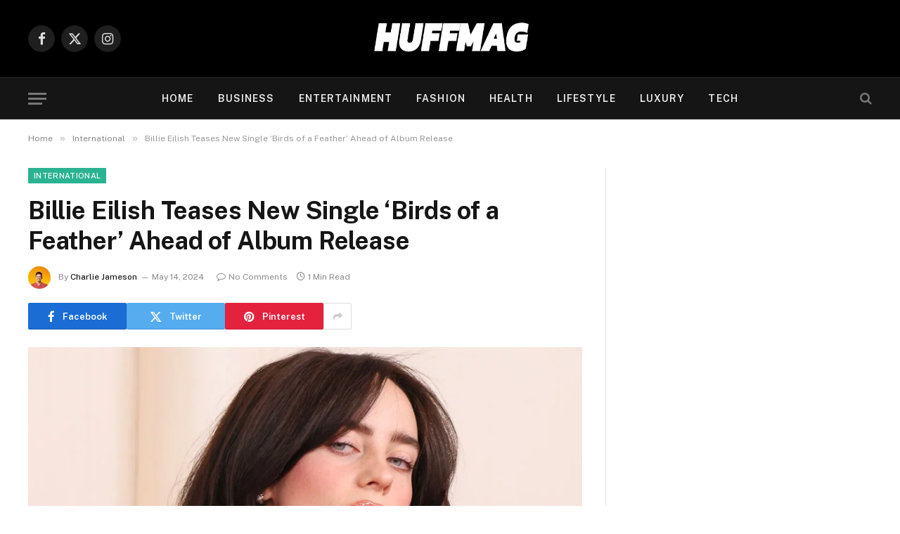

--- FILE ---
content_type: text/html; charset=UTF-8
request_url: https://huffmag.com/billie-eilish-teases-new-single-birds-of-a-feather-ahead-of-album-release/
body_size: 22757
content:

<!DOCTYPE html>
<html lang="en-US" class="s-light site-s-light">

<head>

	<meta charset="UTF-8" />
	<meta name="viewport" content="width=device-width, initial-scale=1" />
	<meta name='robots' content='index, follow, max-image-preview:large, max-snippet:-1, max-video-preview:-1' />
	<style>img:is([sizes="auto" i], [sizes^="auto," i]) { contain-intrinsic-size: 3000px 1500px }</style>
	
	<!-- This site is optimized with the Yoast SEO plugin v26.6 - https://yoast.com/wordpress/plugins/seo/ -->
	<title>Billie Eilish Teases New Single &#039;Birds of a Feather&#039; Ahead of Album Release - Huffmag Latest &amp; Trending News From USA</title><link rel="preload" as="image" imagesrcset="https://huffmag.com/wp-content/uploads/2024/05/image-82.png" imagesizes="(max-width: 788px) 100vw, 788px" /><link rel="preload" as="font" href="https://huffmag.com/wp-content/themes/smart-mag/css/icons/fonts/ts-icons.woff2?v3.2" type="font/woff2" crossorigin="anonymous" />
	<link rel="canonical" href="https://huffmag.com/billie-eilish-teases-new-single-birds-of-a-feather-ahead-of-album-release/" />
	<meta property="og:locale" content="en_US" />
	<meta property="og:type" content="article" />
	<meta property="og:title" content="Billie Eilish Teases New Single &#039;Birds of a Feather&#039; Ahead of Album Release - Huffmag Latest &amp; Trending News From USA" />
	<meta property="og:description" content="Billie Eilish teases fans with a glimpse of her upcoming single, &#8220;Birds of a Feather,&#8221; as anticipation builds for her third studio album, &#8220;Hit Me Hard And Soft.&#8221; This album, set for release less than a week from now, marks her first full-length project since the acclaimed &#8220;Happier Than Ever&#8221; in 2021. To further stoke" />
	<meta property="og:url" content="https://huffmag.com/billie-eilish-teases-new-single-birds-of-a-feather-ahead-of-album-release/" />
	<meta property="og:site_name" content="Huffmag Latest &amp; Trending News From USA" />
	<meta property="article:published_time" content="2024-05-14T14:39:45+00:00" />
	<meta property="article:modified_time" content="2024-05-14T14:39:47+00:00" />
	<meta property="og:image" content="https://huffmag.com/wp-content/uploads/2024/05/image-82.png" />
	<meta property="og:image:width" content="1000" />
	<meta property="og:image:height" content="562" />
	<meta property="og:image:type" content="image/png" />
	<meta name="author" content="Charlie Jameson" />
	<meta name="twitter:card" content="summary_large_image" />
	<meta name="twitter:label1" content="Written by" />
	<meta name="twitter:data1" content="Charlie Jameson" />
	<meta name="twitter:label2" content="Est. reading time" />
	<meta name="twitter:data2" content="1 minute" />
	<script type="application/ld+json" class="yoast-schema-graph">{"@context":"https://schema.org","@graph":[{"@type":"Article","@id":"https://huffmag.com/billie-eilish-teases-new-single-birds-of-a-feather-ahead-of-album-release/#article","isPartOf":{"@id":"https://huffmag.com/billie-eilish-teases-new-single-birds-of-a-feather-ahead-of-album-release/"},"author":{"name":"Charlie Jameson","@id":"https://huffmag.com/#/schema/person/ef70c42e7c8236f235b368c46cdc91e1"},"headline":"Billie Eilish Teases New Single &#8216;Birds of a Feather&#8217; Ahead of Album Release","datePublished":"2024-05-14T14:39:45+00:00","dateModified":"2024-05-14T14:39:47+00:00","mainEntityOfPage":{"@id":"https://huffmag.com/billie-eilish-teases-new-single-birds-of-a-feather-ahead-of-album-release/"},"wordCount":143,"commentCount":0,"publisher":{"@id":"https://huffmag.com/#/schema/person/ef70c42e7c8236f235b368c46cdc91e1"},"image":{"@id":"https://huffmag.com/billie-eilish-teases-new-single-birds-of-a-feather-ahead-of-album-release/#primaryimage"},"thumbnailUrl":"https://huffmag.com/wp-content/uploads/2024/05/image-82.png","keywords":["Billie Eilish","Birds of a Feather","huffmag","newsupdate"],"articleSection":["International"],"inLanguage":"en-US","potentialAction":[{"@type":"CommentAction","name":"Comment","target":["https://huffmag.com/billie-eilish-teases-new-single-birds-of-a-feather-ahead-of-album-release/#respond"]}]},{"@type":"WebPage","@id":"https://huffmag.com/billie-eilish-teases-new-single-birds-of-a-feather-ahead-of-album-release/","url":"https://huffmag.com/billie-eilish-teases-new-single-birds-of-a-feather-ahead-of-album-release/","name":"Billie Eilish Teases New Single 'Birds of a Feather' Ahead of Album Release - Huffmag Latest &amp; Trending News From USA","isPartOf":{"@id":"https://huffmag.com/#website"},"primaryImageOfPage":{"@id":"https://huffmag.com/billie-eilish-teases-new-single-birds-of-a-feather-ahead-of-album-release/#primaryimage"},"image":{"@id":"https://huffmag.com/billie-eilish-teases-new-single-birds-of-a-feather-ahead-of-album-release/#primaryimage"},"thumbnailUrl":"https://huffmag.com/wp-content/uploads/2024/05/image-82.png","datePublished":"2024-05-14T14:39:45+00:00","dateModified":"2024-05-14T14:39:47+00:00","breadcrumb":{"@id":"https://huffmag.com/billie-eilish-teases-new-single-birds-of-a-feather-ahead-of-album-release/#breadcrumb"},"inLanguage":"en-US","potentialAction":[{"@type":"ReadAction","target":["https://huffmag.com/billie-eilish-teases-new-single-birds-of-a-feather-ahead-of-album-release/"]}]},{"@type":"ImageObject","inLanguage":"en-US","@id":"https://huffmag.com/billie-eilish-teases-new-single-birds-of-a-feather-ahead-of-album-release/#primaryimage","url":"https://huffmag.com/wp-content/uploads/2024/05/image-82.png","contentUrl":"https://huffmag.com/wp-content/uploads/2024/05/image-82.png","width":1000,"height":562},{"@type":"BreadcrumbList","@id":"https://huffmag.com/billie-eilish-teases-new-single-birds-of-a-feather-ahead-of-album-release/#breadcrumb","itemListElement":[{"@type":"ListItem","position":1,"name":"Home","item":"https://huffmag.com/"},{"@type":"ListItem","position":2,"name":"Entrepreneur","item":"https://huffmag.com/entrepreneur/"},{"@type":"ListItem","position":3,"name":"Billie Eilish Teases New Single &#8216;Birds of a Feather&#8217; Ahead of Album Release"}]},{"@type":"WebSite","@id":"https://huffmag.com/#website","url":"https://huffmag.com/","name":"Huffmag","description":"Latest &amp; Trending News From USA","publisher":{"@id":"https://huffmag.com/#/schema/person/ef70c42e7c8236f235b368c46cdc91e1"},"potentialAction":[{"@type":"SearchAction","target":{"@type":"EntryPoint","urlTemplate":"https://huffmag.com/?s={search_term_string}"},"query-input":{"@type":"PropertyValueSpecification","valueRequired":true,"valueName":"search_term_string"}}],"inLanguage":"en-US"},{"@type":["Person","Organization"],"@id":"https://huffmag.com/#/schema/person/ef70c42e7c8236f235b368c46cdc91e1","name":"Charlie Jameson","image":{"@type":"ImageObject","inLanguage":"en-US","@id":"https://huffmag.com/#/schema/person/image/","url":"https://huffmag.com/wp-content/uploads/2023/03/HUFFMAG-WHITE-LOGO-2.png","contentUrl":"https://huffmag.com/wp-content/uploads/2023/03/HUFFMAG-WHITE-LOGO-2.png","width":3240,"height":3240,"caption":"Charlie Jameson"},"logo":{"@id":"https://huffmag.com/#/schema/person/image/"},"sameAs":["https://huffmag.com"]},{"@type":"Person","@id":"https://huffmag.com/#/schema/person/ef70c42e7c8236f235b368c46cdc91e1","name":"Charlie Jameson","image":{"@type":"ImageObject","inLanguage":"en-US","@id":"https://huffmag.com/#/schema/person/image/","url":"https://huffmag.com/wp-content/uploads/2023/03/HUFFMAG-WHITE-LOGO-2.png","contentUrl":"https://huffmag.com/wp-content/uploads/2023/03/HUFFMAG-WHITE-LOGO-2.png","width":3240,"height":3240,"caption":"Charlie Jameson"},"sameAs":["https://huffmag.com"],"url":"https://huffmag.com/author/demo123/"}]}</script>
	<!-- / Yoast SEO plugin. -->


<link rel='dns-prefetch' href='//www.googletagmanager.com' />
<link rel='dns-prefetch' href='//fonts.googleapis.com' />
<link rel='dns-prefetch' href='//pagead2.googlesyndication.com' />
<link rel="alternate" type="application/rss+xml" title="Huffmag Latest &amp; Trending News From USA &raquo; Feed" href="https://huffmag.com/feed/" />
<link rel="alternate" type="application/rss+xml" title="Huffmag Latest &amp; Trending News From USA &raquo; Comments Feed" href="https://huffmag.com/comments/feed/" />
<link rel="alternate" type="application/rss+xml" title="Huffmag Latest &amp; Trending News From USA &raquo; Billie Eilish Teases New Single &#8216;Birds of a Feather&#8217; Ahead of Album Release Comments Feed" href="https://huffmag.com/billie-eilish-teases-new-single-birds-of-a-feather-ahead-of-album-release/feed/" />
<link rel="alternate" type="application/rss+xml" title="Huffmag Latest &amp; Trending News From USA &raquo; Stories Feed" href="https://huffmag.com/web-stories/feed/"><script type="text/javascript">
/* <![CDATA[ */
window._wpemojiSettings = {"baseUrl":"https:\/\/s.w.org\/images\/core\/emoji\/15.0.3\/72x72\/","ext":".png","svgUrl":"https:\/\/s.w.org\/images\/core\/emoji\/15.0.3\/svg\/","svgExt":".svg","source":{"concatemoji":"https:\/\/huffmag.com\/wp-includes\/js\/wp-emoji-release.min.js?ver=6.7.4"}};
/*! This file is auto-generated */
!function(i,n){var o,s,e;function c(e){try{var t={supportTests:e,timestamp:(new Date).valueOf()};sessionStorage.setItem(o,JSON.stringify(t))}catch(e){}}function p(e,t,n){e.clearRect(0,0,e.canvas.width,e.canvas.height),e.fillText(t,0,0);var t=new Uint32Array(e.getImageData(0,0,e.canvas.width,e.canvas.height).data),r=(e.clearRect(0,0,e.canvas.width,e.canvas.height),e.fillText(n,0,0),new Uint32Array(e.getImageData(0,0,e.canvas.width,e.canvas.height).data));return t.every(function(e,t){return e===r[t]})}function u(e,t,n){switch(t){case"flag":return n(e,"\ud83c\udff3\ufe0f\u200d\u26a7\ufe0f","\ud83c\udff3\ufe0f\u200b\u26a7\ufe0f")?!1:!n(e,"\ud83c\uddfa\ud83c\uddf3","\ud83c\uddfa\u200b\ud83c\uddf3")&&!n(e,"\ud83c\udff4\udb40\udc67\udb40\udc62\udb40\udc65\udb40\udc6e\udb40\udc67\udb40\udc7f","\ud83c\udff4\u200b\udb40\udc67\u200b\udb40\udc62\u200b\udb40\udc65\u200b\udb40\udc6e\u200b\udb40\udc67\u200b\udb40\udc7f");case"emoji":return!n(e,"\ud83d\udc26\u200d\u2b1b","\ud83d\udc26\u200b\u2b1b")}return!1}function f(e,t,n){var r="undefined"!=typeof WorkerGlobalScope&&self instanceof WorkerGlobalScope?new OffscreenCanvas(300,150):i.createElement("canvas"),a=r.getContext("2d",{willReadFrequently:!0}),o=(a.textBaseline="top",a.font="600 32px Arial",{});return e.forEach(function(e){o[e]=t(a,e,n)}),o}function t(e){var t=i.createElement("script");t.src=e,t.defer=!0,i.head.appendChild(t)}"undefined"!=typeof Promise&&(o="wpEmojiSettingsSupports",s=["flag","emoji"],n.supports={everything:!0,everythingExceptFlag:!0},e=new Promise(function(e){i.addEventListener("DOMContentLoaded",e,{once:!0})}),new Promise(function(t){var n=function(){try{var e=JSON.parse(sessionStorage.getItem(o));if("object"==typeof e&&"number"==typeof e.timestamp&&(new Date).valueOf()<e.timestamp+604800&&"object"==typeof e.supportTests)return e.supportTests}catch(e){}return null}();if(!n){if("undefined"!=typeof Worker&&"undefined"!=typeof OffscreenCanvas&&"undefined"!=typeof URL&&URL.createObjectURL&&"undefined"!=typeof Blob)try{var e="postMessage("+f.toString()+"("+[JSON.stringify(s),u.toString(),p.toString()].join(",")+"));",r=new Blob([e],{type:"text/javascript"}),a=new Worker(URL.createObjectURL(r),{name:"wpTestEmojiSupports"});return void(a.onmessage=function(e){c(n=e.data),a.terminate(),t(n)})}catch(e){}c(n=f(s,u,p))}t(n)}).then(function(e){for(var t in e)n.supports[t]=e[t],n.supports.everything=n.supports.everything&&n.supports[t],"flag"!==t&&(n.supports.everythingExceptFlag=n.supports.everythingExceptFlag&&n.supports[t]);n.supports.everythingExceptFlag=n.supports.everythingExceptFlag&&!n.supports.flag,n.DOMReady=!1,n.readyCallback=function(){n.DOMReady=!0}}).then(function(){return e}).then(function(){var e;n.supports.everything||(n.readyCallback(),(e=n.source||{}).concatemoji?t(e.concatemoji):e.wpemoji&&e.twemoji&&(t(e.twemoji),t(e.wpemoji)))}))}((window,document),window._wpemojiSettings);
/* ]]> */
</script>
<link rel='stylesheet' id='algori_image_video_slider-cgb-slick-css-css' href='https://huffmag.com/wp-content/plugins/algori-image-video-slider/dist/slick/slick.css?ver=6.7.4' type='text/css' media='all' />
<link rel='stylesheet' id='algori_image_video_slider-cgb-slick-theme-css-css' href='https://huffmag.com/wp-content/plugins/algori-image-video-slider/dist/slick/slick-theme.css?ver=6.7.4' type='text/css' media='all' />
<link rel='stylesheet' id='hfe-widgets-style-css' href='https://huffmag.com/wp-content/plugins/header-footer-elementor/inc/widgets-css/frontend.css?ver=2.8.1' type='text/css' media='all' />
<style id='wp-emoji-styles-inline-css' type='text/css'>

	img.wp-smiley, img.emoji {
		display: inline !important;
		border: none !important;
		box-shadow: none !important;
		height: 1em !important;
		width: 1em !important;
		margin: 0 0.07em !important;
		vertical-align: -0.1em !important;
		background: none !important;
		padding: 0 !important;
	}
</style>
<link rel='stylesheet' id='wp-block-library-css' href='https://huffmag.com/wp-includes/css/dist/block-library/style.min.css?ver=6.7.4' type='text/css' media='all' />
<link rel='stylesheet' id='wp-components-css' href='https://huffmag.com/wp-includes/css/dist/components/style.min.css?ver=6.7.4' type='text/css' media='all' />
<link rel='stylesheet' id='wp-preferences-css' href='https://huffmag.com/wp-includes/css/dist/preferences/style.min.css?ver=6.7.4' type='text/css' media='all' />
<link rel='stylesheet' id='wp-block-editor-css' href='https://huffmag.com/wp-includes/css/dist/block-editor/style.min.css?ver=6.7.4' type='text/css' media='all' />
<link rel='stylesheet' id='wp-reusable-blocks-css' href='https://huffmag.com/wp-includes/css/dist/reusable-blocks/style.min.css?ver=6.7.4' type='text/css' media='all' />
<link rel='stylesheet' id='wp-patterns-css' href='https://huffmag.com/wp-includes/css/dist/patterns/style.min.css?ver=6.7.4' type='text/css' media='all' />
<link rel='stylesheet' id='wp-editor-css' href='https://huffmag.com/wp-includes/css/dist/editor/style.min.css?ver=6.7.4' type='text/css' media='all' />
<link rel='stylesheet' id='algori_image_video_slider-cgb-style-css-css' href='https://huffmag.com/wp-content/plugins/algori-image-video-slider/dist/blocks.style.build.css' type='text/css' media='all' />
<link rel='stylesheet' id='mpp_gutenberg-css' href='https://huffmag.com/wp-content/plugins/metronet-profile-picture/dist/blocks.style.build.css?ver=2.6.3' type='text/css' media='all' />
<style id='classic-theme-styles-inline-css' type='text/css'>
/*! This file is auto-generated */
.wp-block-button__link{color:#fff;background-color:#32373c;border-radius:9999px;box-shadow:none;text-decoration:none;padding:calc(.667em + 2px) calc(1.333em + 2px);font-size:1.125em}.wp-block-file__button{background:#32373c;color:#fff;text-decoration:none}
</style>
<style id='global-styles-inline-css' type='text/css'>
:root{--wp--preset--aspect-ratio--square: 1;--wp--preset--aspect-ratio--4-3: 4/3;--wp--preset--aspect-ratio--3-4: 3/4;--wp--preset--aspect-ratio--3-2: 3/2;--wp--preset--aspect-ratio--2-3: 2/3;--wp--preset--aspect-ratio--16-9: 16/9;--wp--preset--aspect-ratio--9-16: 9/16;--wp--preset--color--black: #000000;--wp--preset--color--cyan-bluish-gray: #abb8c3;--wp--preset--color--white: #ffffff;--wp--preset--color--pale-pink: #f78da7;--wp--preset--color--vivid-red: #cf2e2e;--wp--preset--color--luminous-vivid-orange: #ff6900;--wp--preset--color--luminous-vivid-amber: #fcb900;--wp--preset--color--light-green-cyan: #7bdcb5;--wp--preset--color--vivid-green-cyan: #00d084;--wp--preset--color--pale-cyan-blue: #8ed1fc;--wp--preset--color--vivid-cyan-blue: #0693e3;--wp--preset--color--vivid-purple: #9b51e0;--wp--preset--gradient--vivid-cyan-blue-to-vivid-purple: linear-gradient(135deg,rgba(6,147,227,1) 0%,rgb(155,81,224) 100%);--wp--preset--gradient--light-green-cyan-to-vivid-green-cyan: linear-gradient(135deg,rgb(122,220,180) 0%,rgb(0,208,130) 100%);--wp--preset--gradient--luminous-vivid-amber-to-luminous-vivid-orange: linear-gradient(135deg,rgba(252,185,0,1) 0%,rgba(255,105,0,1) 100%);--wp--preset--gradient--luminous-vivid-orange-to-vivid-red: linear-gradient(135deg,rgba(255,105,0,1) 0%,rgb(207,46,46) 100%);--wp--preset--gradient--very-light-gray-to-cyan-bluish-gray: linear-gradient(135deg,rgb(238,238,238) 0%,rgb(169,184,195) 100%);--wp--preset--gradient--cool-to-warm-spectrum: linear-gradient(135deg,rgb(74,234,220) 0%,rgb(151,120,209) 20%,rgb(207,42,186) 40%,rgb(238,44,130) 60%,rgb(251,105,98) 80%,rgb(254,248,76) 100%);--wp--preset--gradient--blush-light-purple: linear-gradient(135deg,rgb(255,206,236) 0%,rgb(152,150,240) 100%);--wp--preset--gradient--blush-bordeaux: linear-gradient(135deg,rgb(254,205,165) 0%,rgb(254,45,45) 50%,rgb(107,0,62) 100%);--wp--preset--gradient--luminous-dusk: linear-gradient(135deg,rgb(255,203,112) 0%,rgb(199,81,192) 50%,rgb(65,88,208) 100%);--wp--preset--gradient--pale-ocean: linear-gradient(135deg,rgb(255,245,203) 0%,rgb(182,227,212) 50%,rgb(51,167,181) 100%);--wp--preset--gradient--electric-grass: linear-gradient(135deg,rgb(202,248,128) 0%,rgb(113,206,126) 100%);--wp--preset--gradient--midnight: linear-gradient(135deg,rgb(2,3,129) 0%,rgb(40,116,252) 100%);--wp--preset--font-size--small: 13px;--wp--preset--font-size--medium: 20px;--wp--preset--font-size--large: 36px;--wp--preset--font-size--x-large: 42px;--wp--preset--spacing--20: 0.44rem;--wp--preset--spacing--30: 0.67rem;--wp--preset--spacing--40: 1rem;--wp--preset--spacing--50: 1.5rem;--wp--preset--spacing--60: 2.25rem;--wp--preset--spacing--70: 3.38rem;--wp--preset--spacing--80: 5.06rem;--wp--preset--shadow--natural: 6px 6px 9px rgba(0, 0, 0, 0.2);--wp--preset--shadow--deep: 12px 12px 50px rgba(0, 0, 0, 0.4);--wp--preset--shadow--sharp: 6px 6px 0px rgba(0, 0, 0, 0.2);--wp--preset--shadow--outlined: 6px 6px 0px -3px rgba(255, 255, 255, 1), 6px 6px rgba(0, 0, 0, 1);--wp--preset--shadow--crisp: 6px 6px 0px rgba(0, 0, 0, 1);}:where(.is-layout-flex){gap: 0.5em;}:where(.is-layout-grid){gap: 0.5em;}body .is-layout-flex{display: flex;}.is-layout-flex{flex-wrap: wrap;align-items: center;}.is-layout-flex > :is(*, div){margin: 0;}body .is-layout-grid{display: grid;}.is-layout-grid > :is(*, div){margin: 0;}:where(.wp-block-columns.is-layout-flex){gap: 2em;}:where(.wp-block-columns.is-layout-grid){gap: 2em;}:where(.wp-block-post-template.is-layout-flex){gap: 1.25em;}:where(.wp-block-post-template.is-layout-grid){gap: 1.25em;}.has-black-color{color: var(--wp--preset--color--black) !important;}.has-cyan-bluish-gray-color{color: var(--wp--preset--color--cyan-bluish-gray) !important;}.has-white-color{color: var(--wp--preset--color--white) !important;}.has-pale-pink-color{color: var(--wp--preset--color--pale-pink) !important;}.has-vivid-red-color{color: var(--wp--preset--color--vivid-red) !important;}.has-luminous-vivid-orange-color{color: var(--wp--preset--color--luminous-vivid-orange) !important;}.has-luminous-vivid-amber-color{color: var(--wp--preset--color--luminous-vivid-amber) !important;}.has-light-green-cyan-color{color: var(--wp--preset--color--light-green-cyan) !important;}.has-vivid-green-cyan-color{color: var(--wp--preset--color--vivid-green-cyan) !important;}.has-pale-cyan-blue-color{color: var(--wp--preset--color--pale-cyan-blue) !important;}.has-vivid-cyan-blue-color{color: var(--wp--preset--color--vivid-cyan-blue) !important;}.has-vivid-purple-color{color: var(--wp--preset--color--vivid-purple) !important;}.has-black-background-color{background-color: var(--wp--preset--color--black) !important;}.has-cyan-bluish-gray-background-color{background-color: var(--wp--preset--color--cyan-bluish-gray) !important;}.has-white-background-color{background-color: var(--wp--preset--color--white) !important;}.has-pale-pink-background-color{background-color: var(--wp--preset--color--pale-pink) !important;}.has-vivid-red-background-color{background-color: var(--wp--preset--color--vivid-red) !important;}.has-luminous-vivid-orange-background-color{background-color: var(--wp--preset--color--luminous-vivid-orange) !important;}.has-luminous-vivid-amber-background-color{background-color: var(--wp--preset--color--luminous-vivid-amber) !important;}.has-light-green-cyan-background-color{background-color: var(--wp--preset--color--light-green-cyan) !important;}.has-vivid-green-cyan-background-color{background-color: var(--wp--preset--color--vivid-green-cyan) !important;}.has-pale-cyan-blue-background-color{background-color: var(--wp--preset--color--pale-cyan-blue) !important;}.has-vivid-cyan-blue-background-color{background-color: var(--wp--preset--color--vivid-cyan-blue) !important;}.has-vivid-purple-background-color{background-color: var(--wp--preset--color--vivid-purple) !important;}.has-black-border-color{border-color: var(--wp--preset--color--black) !important;}.has-cyan-bluish-gray-border-color{border-color: var(--wp--preset--color--cyan-bluish-gray) !important;}.has-white-border-color{border-color: var(--wp--preset--color--white) !important;}.has-pale-pink-border-color{border-color: var(--wp--preset--color--pale-pink) !important;}.has-vivid-red-border-color{border-color: var(--wp--preset--color--vivid-red) !important;}.has-luminous-vivid-orange-border-color{border-color: var(--wp--preset--color--luminous-vivid-orange) !important;}.has-luminous-vivid-amber-border-color{border-color: var(--wp--preset--color--luminous-vivid-amber) !important;}.has-light-green-cyan-border-color{border-color: var(--wp--preset--color--light-green-cyan) !important;}.has-vivid-green-cyan-border-color{border-color: var(--wp--preset--color--vivid-green-cyan) !important;}.has-pale-cyan-blue-border-color{border-color: var(--wp--preset--color--pale-cyan-blue) !important;}.has-vivid-cyan-blue-border-color{border-color: var(--wp--preset--color--vivid-cyan-blue) !important;}.has-vivid-purple-border-color{border-color: var(--wp--preset--color--vivid-purple) !important;}.has-vivid-cyan-blue-to-vivid-purple-gradient-background{background: var(--wp--preset--gradient--vivid-cyan-blue-to-vivid-purple) !important;}.has-light-green-cyan-to-vivid-green-cyan-gradient-background{background: var(--wp--preset--gradient--light-green-cyan-to-vivid-green-cyan) !important;}.has-luminous-vivid-amber-to-luminous-vivid-orange-gradient-background{background: var(--wp--preset--gradient--luminous-vivid-amber-to-luminous-vivid-orange) !important;}.has-luminous-vivid-orange-to-vivid-red-gradient-background{background: var(--wp--preset--gradient--luminous-vivid-orange-to-vivid-red) !important;}.has-very-light-gray-to-cyan-bluish-gray-gradient-background{background: var(--wp--preset--gradient--very-light-gray-to-cyan-bluish-gray) !important;}.has-cool-to-warm-spectrum-gradient-background{background: var(--wp--preset--gradient--cool-to-warm-spectrum) !important;}.has-blush-light-purple-gradient-background{background: var(--wp--preset--gradient--blush-light-purple) !important;}.has-blush-bordeaux-gradient-background{background: var(--wp--preset--gradient--blush-bordeaux) !important;}.has-luminous-dusk-gradient-background{background: var(--wp--preset--gradient--luminous-dusk) !important;}.has-pale-ocean-gradient-background{background: var(--wp--preset--gradient--pale-ocean) !important;}.has-electric-grass-gradient-background{background: var(--wp--preset--gradient--electric-grass) !important;}.has-midnight-gradient-background{background: var(--wp--preset--gradient--midnight) !important;}.has-small-font-size{font-size: var(--wp--preset--font-size--small) !important;}.has-medium-font-size{font-size: var(--wp--preset--font-size--medium) !important;}.has-large-font-size{font-size: var(--wp--preset--font-size--large) !important;}.has-x-large-font-size{font-size: var(--wp--preset--font-size--x-large) !important;}
:where(.wp-block-post-template.is-layout-flex){gap: 1.25em;}:where(.wp-block-post-template.is-layout-grid){gap: 1.25em;}
:where(.wp-block-columns.is-layout-flex){gap: 2em;}:where(.wp-block-columns.is-layout-grid){gap: 2em;}
:root :where(.wp-block-pullquote){font-size: 1.5em;line-height: 1.6;}
</style>
<link rel='stylesheet' id='hfe-style-css' href='https://huffmag.com/wp-content/plugins/header-footer-elementor/assets/css/header-footer-elementor.css?ver=2.8.1' type='text/css' media='all' />
<link rel='stylesheet' id='elementor-icons-css' href='https://huffmag.com/wp-content/plugins/elementor/assets/lib/eicons/css/elementor-icons.min.css?ver=5.45.0' type='text/css' media='all' />
<link rel='stylesheet' id='elementor-frontend-css' href='https://huffmag.com/wp-content/plugins/elementor/assets/css/frontend.min.css?ver=3.34.1' type='text/css' media='all' />
<link rel='stylesheet' id='elementor-post-7626-css' href='https://huffmag.com/wp-content/uploads/elementor/css/post-7626.css?ver=1768279648' type='text/css' media='all' />
<link rel='stylesheet' id='hfe-elementor-icons-css' href='https://huffmag.com/wp-content/plugins/elementor/assets/lib/eicons/css/elementor-icons.min.css?ver=5.34.0' type='text/css' media='all' />
<link rel='stylesheet' id='hfe-icons-list-css' href='https://huffmag.com/wp-content/plugins/elementor/assets/css/widget-icon-list.min.css?ver=3.24.3' type='text/css' media='all' />
<link rel='stylesheet' id='hfe-social-icons-css' href='https://huffmag.com/wp-content/plugins/elementor/assets/css/widget-social-icons.min.css?ver=3.24.0' type='text/css' media='all' />
<link rel='stylesheet' id='hfe-social-share-icons-brands-css' href='https://huffmag.com/wp-content/plugins/elementor/assets/lib/font-awesome/css/brands.css?ver=5.15.3' type='text/css' media='all' />
<link rel='stylesheet' id='hfe-social-share-icons-fontawesome-css' href='https://huffmag.com/wp-content/plugins/elementor/assets/lib/font-awesome/css/fontawesome.css?ver=5.15.3' type='text/css' media='all' />
<link rel='stylesheet' id='hfe-nav-menu-icons-css' href='https://huffmag.com/wp-content/plugins/elementor/assets/lib/font-awesome/css/solid.css?ver=5.15.3' type='text/css' media='all' />
<link rel='stylesheet' id='hfe-widget-blockquote-css' href='https://huffmag.com/wp-content/plugins/elementor-pro/assets/css/widget-blockquote.min.css?ver=3.25.0' type='text/css' media='all' />
<link rel='stylesheet' id='hfe-mega-menu-css' href='https://huffmag.com/wp-content/plugins/elementor-pro/assets/css/widget-mega-menu.min.css?ver=3.26.2' type='text/css' media='all' />
<link rel='stylesheet' id='hfe-nav-menu-widget-css' href='https://huffmag.com/wp-content/plugins/elementor-pro/assets/css/widget-nav-menu.min.css?ver=3.26.0' type='text/css' media='all' />
<link rel='stylesheet' id='smartmag-core-css' href='https://huffmag.com/wp-content/themes/smart-mag/style.css?ver=10.3.2' type='text/css' media='all' />
<link rel='stylesheet' id='smartmag-fonts-css' href='https://fonts.googleapis.com/css?family=Public+Sans%3A400%2C400i%2C500%2C600%2C700' type='text/css' media='all' />
<link rel='stylesheet' id='smartmag-magnific-popup-css' href='https://huffmag.com/wp-content/themes/smart-mag/css/lightbox.css?ver=10.3.2' type='text/css' media='all' />
<link rel='stylesheet' id='smartmag-icons-css' href='https://huffmag.com/wp-content/themes/smart-mag/css/icons/icons.css?ver=10.3.2' type='text/css' media='all' />
<script type="text/javascript" src="https://huffmag.com/wp-includes/js/jquery/jquery.min.js?ver=3.7.1" id="jquery-core-js"></script>
<script type="text/javascript" src="https://huffmag.com/wp-includes/js/jquery/jquery-migrate.min.js?ver=3.4.1" id="jquery-migrate-js"></script>
<script type="text/javascript" id="jquery-js-after">
/* <![CDATA[ */
!function($){"use strict";$(document).ready(function(){$(this).scrollTop()>100&&$(".hfe-scroll-to-top-wrap").removeClass("hfe-scroll-to-top-hide"),$(window).scroll(function(){$(this).scrollTop()<100?$(".hfe-scroll-to-top-wrap").fadeOut(300):$(".hfe-scroll-to-top-wrap").fadeIn(300)}),$(".hfe-scroll-to-top-wrap").on("click",function(){$("html, body").animate({scrollTop:0},300);return!1})})}(jQuery);
!function($){'use strict';$(document).ready(function(){var bar=$('.hfe-reading-progress-bar');if(!bar.length)return;$(window).on('scroll',function(){var s=$(window).scrollTop(),d=$(document).height()-$(window).height(),p=d? s/d*100:0;bar.css('width',p+'%')});});}(jQuery);
/* ]]> */
</script>
<script type="text/javascript" src="https://huffmag.com/wp-content/plugins/algori-image-video-slider/dist/slick/slick.js?ver=6.7.4" id="algori_image_video_slider-cgb-slick-js-js"></script>
<script type="text/javascript" id="algori_image_video_slider-cgb-slick-js-js-after">
/* <![CDATA[ */
jQuery( document ).ready(function($) { $(".wp-block-algori-image-video-slider-block-algori-image-video-slider").slick({ }); });
/* ]]> */
</script>
<script type="text/javascript" id="smartmag-lazy-inline-js-after">
/* <![CDATA[ */
/**
 * @copyright ThemeSphere
 * @preserve
 */
var BunyadLazy={};BunyadLazy.load=function(){function a(e,n){var t={};e.dataset.bgset&&e.dataset.sizes?(t.sizes=e.dataset.sizes,t.srcset=e.dataset.bgset):t.src=e.dataset.bgsrc,function(t){var a=t.dataset.ratio;if(0<a){const e=t.parentElement;if(e.classList.contains("media-ratio")){const n=e.style;n.getPropertyValue("--a-ratio")||(n.paddingBottom=100/a+"%")}}}(e);var a,o=document.createElement("img");for(a in o.onload=function(){var t="url('"+(o.currentSrc||o.src)+"')",a=e.style;a.backgroundImage!==t&&requestAnimationFrame(()=>{a.backgroundImage=t,n&&n()}),o.onload=null,o.onerror=null,o=null},o.onerror=o.onload,t)o.setAttribute(a,t[a]);o&&o.complete&&0<o.naturalWidth&&o.onload&&o.onload()}function e(t){t.dataset.loaded||a(t,()=>{document.dispatchEvent(new Event("lazyloaded")),t.dataset.loaded=1})}function n(t){"complete"===document.readyState?t():window.addEventListener("load",t)}return{initEarly:function(){var t,a=()=>{document.querySelectorAll(".img.bg-cover:not(.lazyload)").forEach(e)};"complete"!==document.readyState?(t=setInterval(a,150),n(()=>{a(),clearInterval(t)})):a()},callOnLoad:n,initBgImages:function(t){t&&n(()=>{document.querySelectorAll(".img.bg-cover").forEach(e)})},bgLoad:a}}(),BunyadLazy.load.initEarly();
/* ]]> */
</script>
<script type="text/javascript" src="https://huffmag.com/wp-content/plugins/sphere-post-views/assets/js/post-views.js?ver=1.0.1" id="sphere-post-views-js"></script>
<script type="text/javascript" id="sphere-post-views-js-after">
/* <![CDATA[ */
var Sphere_PostViews = {"ajaxUrl":"https:\/\/huffmag.com\/wp-admin\/admin-ajax.php?sphere_post_views=1","sampling":0,"samplingRate":10,"repeatCountDelay":0,"postID":16037,"token":"0eb752a106"}
/* ]]> */
</script>

<!-- Google tag (gtag.js) snippet added by Site Kit -->
<!-- Google Analytics snippet added by Site Kit -->
<script type="text/javascript" src="https://www.googletagmanager.com/gtag/js?id=GT-579FH6F" id="google_gtagjs-js" async></script>
<script type="text/javascript" id="google_gtagjs-js-after">
/* <![CDATA[ */
window.dataLayer = window.dataLayer || [];function gtag(){dataLayer.push(arguments);}
gtag("set","linker",{"domains":["huffmag.com"]});
gtag("js", new Date());
gtag("set", "developer_id.dZTNiMT", true);
gtag("config", "GT-579FH6F");
/* ]]> */
</script>
<link rel="https://api.w.org/" href="https://huffmag.com/wp-json/" /><link rel="alternate" title="JSON" type="application/json" href="https://huffmag.com/wp-json/wp/v2/posts/16037" /><link rel="EditURI" type="application/rsd+xml" title="RSD" href="https://huffmag.com/xmlrpc.php?rsd" />
<meta name="generator" content="WordPress 6.7.4" />
<link rel='shortlink' href='https://huffmag.com/?p=16037' />
<link rel="alternate" title="oEmbed (JSON)" type="application/json+oembed" href="https://huffmag.com/wp-json/oembed/1.0/embed?url=https%3A%2F%2Fhuffmag.com%2Fbillie-eilish-teases-new-single-birds-of-a-feather-ahead-of-album-release%2F" />
<link rel="alternate" title="oEmbed (XML)" type="text/xml+oembed" href="https://huffmag.com/wp-json/oembed/1.0/embed?url=https%3A%2F%2Fhuffmag.com%2Fbillie-eilish-teases-new-single-birds-of-a-feather-ahead-of-album-release%2F&#038;format=xml" />
<meta name="generator" content="Site Kit by Google 1.170.0" /><!-- HFCM by 99 Robots - Snippet # 1: webmaster -->
<meta name="google-site-verification" content="ncvuOkfQ5pMCXJVwG--R662-K6JYTcBGFmxlj-9HAec" />
<!-- /end HFCM by 99 Robots -->
<script async src="https://pagead2.googlesyndication.com/pagead/js/adsbygoogle.js?client=ca-pub-3514497326261618"
     crossorigin="anonymous"></script>



<script async src="https://pagead2.googlesyndication.com/pagead/js/adsbygoogle.js?client=ca-pub-3514497326261618"
     crossorigin="anonymous"></script>

<meta name="google-site-verification" content="ncvuOkfQ5pMCXJVwG--R662-K6JYTcBGFmxlj-9HAec" />



		<script>
		var BunyadSchemeKey = 'bunyad-scheme';
		(() => {
			const d = document.documentElement;
			const c = d.classList;
			var scheme = localStorage.getItem(BunyadSchemeKey);
			
			if (scheme) {
				d.dataset.origClass = c;
				scheme === 'dark' ? c.remove('s-light', 'site-s-light') : c.remove('s-dark', 'site-s-dark');
				c.add('site-s-' + scheme, 's-' + scheme);
			}
		})();
		</script>
		
<!-- Google AdSense meta tags added by Site Kit -->
<meta name="google-adsense-platform-account" content="ca-host-pub-2644536267352236">
<meta name="google-adsense-platform-domain" content="sitekit.withgoogle.com">
<!-- End Google AdSense meta tags added by Site Kit -->
<meta name="generator" content="Elementor 3.34.1; features: additional_custom_breakpoints; settings: css_print_method-external, google_font-enabled, font_display-auto">
			<style>
				.e-con.e-parent:nth-of-type(n+4):not(.e-lazyloaded):not(.e-no-lazyload),
				.e-con.e-parent:nth-of-type(n+4):not(.e-lazyloaded):not(.e-no-lazyload) * {
					background-image: none !important;
				}
				@media screen and (max-height: 1024px) {
					.e-con.e-parent:nth-of-type(n+3):not(.e-lazyloaded):not(.e-no-lazyload),
					.e-con.e-parent:nth-of-type(n+3):not(.e-lazyloaded):not(.e-no-lazyload) * {
						background-image: none !important;
					}
				}
				@media screen and (max-height: 640px) {
					.e-con.e-parent:nth-of-type(n+2):not(.e-lazyloaded):not(.e-no-lazyload),
					.e-con.e-parent:nth-of-type(n+2):not(.e-lazyloaded):not(.e-no-lazyload) * {
						background-image: none !important;
					}
				}
			</style>
			
<!-- Google AdSense snippet added by Site Kit -->
<script type="text/javascript" async="async" src="https://pagead2.googlesyndication.com/pagead/js/adsbygoogle.js?client=ca-pub-3514497326261618&amp;host=ca-host-pub-2644536267352236" crossorigin="anonymous"></script>

<!-- End Google AdSense snippet added by Site Kit -->
<link rel="icon" href="https://huffmag.com/wp-content/uploads/2023/04/cropped-HML1-32x32.jpg" sizes="32x32" />
<link rel="icon" href="https://huffmag.com/wp-content/uploads/2023/04/cropped-HML1-192x192.jpg" sizes="192x192" />
<link rel="apple-touch-icon" href="https://huffmag.com/wp-content/uploads/2023/04/cropped-HML1-180x180.jpg" />
<meta name="msapplication-TileImage" content="https://huffmag.com/wp-content/uploads/2023/04/cropped-HML1-270x270.jpg" />
		<style type="text/css" id="wp-custom-css">
			.site-branding{display:none;}		</style>
		

</head>

<body class="post-template-default single single-post postid-16037 single-format-standard wp-custom-logo ehf-template-smart-mag ehf-stylesheet-smart-mag right-sidebar post-layout-modern post-cat-151 has-lb has-lb-sm ts-img-hov-fade has-sb-sep layout-normal elementor-default elementor-kit-7626">



<div class="main-wrap">

	
<div class="off-canvas-backdrop"></div>
<div class="mobile-menu-container off-canvas s-dark hide-menu-lg" id="off-canvas">

	<div class="off-canvas-head">
		<a href="#" class="close">
			<span class="visuallyhidden">Close Menu</span>
			<i class="tsi tsi-times"></i>
		</a>

		<div class="ts-logo">
			<img class="logo-mobile logo-image" src="https://huffmag.com/wp-content/uploads/2023/03/HUFFMAG-WHITE-LOGO-1-3.png" width="1503" height="573" alt="Huffmag Latest &amp; Trending News From USA"/>		</div>
	</div>

	<div class="off-canvas-content">

					<ul class="mobile-menu"></ul>
		
					<div class="off-canvas-widgets">
				
		<div id="smartmag-block-posts-small-4" class="widget ts-block-widget smartmag-widget-posts-small">		
		<div class="block">
					<section class="block-wrap block-posts-small block-sc mb-none" data-id="1">

			<div class="widget-title block-head block-head-ac block-head-b"><h5 class="heading">What's Hot</h5></div>	
			<div class="block-content">
				
	<div class="loop loop-small loop-small-a loop-sep loop-small-sep grid grid-1 md:grid-1 sm:grid-1 xs:grid-1">

					
<article class="l-post small-post small-a-post m-pos-left">

	
			<div class="media">

		
			<a href="https://huffmag.com/audio-technica-refines-its-analog-vision-with-the-new-at-lp7x-turntable/" class="image-link media-ratio ar-bunyad-thumb" title="Audio-Technica Refines Its Analog Vision With the New AT-LP7X Turntable"><span data-bgsrc="https://huffmag.com/wp-content/uploads/2026/01/image-40-300x200.png" class="img bg-cover wp-post-image attachment-medium size-medium lazyload" data-bgset="https://huffmag.com/wp-content/uploads/2026/01/image-40-300x200.png 300w, https://huffmag.com/wp-content/uploads/2026/01/image-40-1024x682.png 1024w, https://huffmag.com/wp-content/uploads/2026/01/image-40-768x512.png 768w, https://huffmag.com/wp-content/uploads/2026/01/image-40-150x100.png 150w, https://huffmag.com/wp-content/uploads/2026/01/image-40-450x300.png 450w, https://huffmag.com/wp-content/uploads/2026/01/image-40-1200x800.png 1200w, https://huffmag.com/wp-content/uploads/2026/01/image-40.png 1400w" data-sizes="(max-width: 110px) 100vw, 110px"></span></a>			
			
			
			
		
		</div>
	

	
		<div class="content">

			<div class="post-meta post-meta-a post-meta-left has-below"><h4 class="is-title post-title"><a href="https://huffmag.com/audio-technica-refines-its-analog-vision-with-the-new-at-lp7x-turntable/">Audio-Technica Refines Its Analog Vision With the New AT-LP7X Turntable</a></h4><div class="post-meta-items meta-below"><span class="meta-item date"><span class="date-link"><time class="post-date" datetime="2026-01-13T19:16:52+00:00">January 13, 2026</time></span></span></div></div>			
			
			
		</div>

	
</article>	
					
<article class="l-post small-post small-a-post m-pos-left">

	
			<div class="media">

		
			<a href="https://huffmag.com/elon-musk-pledges-to-open-xs-algorithm-turning-transparency-into-a-high-stakes-gamble/" class="image-link media-ratio ar-bunyad-thumb" title="Elon Musk Pledges to Open X’s Algorithm, Turning Transparency Into a High-Stakes Gamble"><span data-bgsrc="https://huffmag.com/wp-content/uploads/2026/01/image-39-300x200.png" class="img bg-cover wp-post-image attachment-medium size-medium lazyload" data-bgset="https://huffmag.com/wp-content/uploads/2026/01/image-39-300x200.png 300w, https://huffmag.com/wp-content/uploads/2026/01/image-39-1024x682.png 1024w, https://huffmag.com/wp-content/uploads/2026/01/image-39-768x512.png 768w, https://huffmag.com/wp-content/uploads/2026/01/image-39-150x100.png 150w, https://huffmag.com/wp-content/uploads/2026/01/image-39-450x300.png 450w, https://huffmag.com/wp-content/uploads/2026/01/image-39-1200x800.png 1200w, https://huffmag.com/wp-content/uploads/2026/01/image-39.png 1400w" data-sizes="(max-width: 110px) 100vw, 110px"></span></a>			
			
			
			
		
		</div>
	

	
		<div class="content">

			<div class="post-meta post-meta-a post-meta-left has-below"><h4 class="is-title post-title"><a href="https://huffmag.com/elon-musk-pledges-to-open-xs-algorithm-turning-transparency-into-a-high-stakes-gamble/">Elon Musk Pledges to Open X’s Algorithm, Turning Transparency Into a High-Stakes Gamble</a></h4><div class="post-meta-items meta-below"><span class="meta-item date"><span class="date-link"><time class="post-date" datetime="2026-01-13T19:14:36+00:00">January 13, 2026</time></span></span></div></div>			
			
			
		</div>

	
</article>	
					
<article class="l-post small-post small-a-post m-pos-left">

	
			<div class="media">

		
			<a href="https://huffmag.com/iphone-air-2-could-redefine-ultra-thin-phones-with-smarter-oled-and-fewer-trade-offs/" class="image-link media-ratio ar-bunyad-thumb" title="iPhone Air 2 Could Redefine Ultra-Thin Phones With Smarter OLED and Fewer Trade-Offs"><span data-bgsrc="https://huffmag.com/wp-content/uploads/2026/01/image-38-300x200.png" class="img bg-cover wp-post-image attachment-medium size-medium lazyload" data-bgset="https://huffmag.com/wp-content/uploads/2026/01/image-38-300x200.png 300w, https://huffmag.com/wp-content/uploads/2026/01/image-38-1024x682.png 1024w, https://huffmag.com/wp-content/uploads/2026/01/image-38-768x512.png 768w, https://huffmag.com/wp-content/uploads/2026/01/image-38-150x100.png 150w, https://huffmag.com/wp-content/uploads/2026/01/image-38-450x300.png 450w, https://huffmag.com/wp-content/uploads/2026/01/image-38-1200x800.png 1200w, https://huffmag.com/wp-content/uploads/2026/01/image-38.png 1400w" data-sizes="(max-width: 110px) 100vw, 110px"></span></a>			
			
			
			
		
		</div>
	

	
		<div class="content">

			<div class="post-meta post-meta-a post-meta-left has-below"><h4 class="is-title post-title"><a href="https://huffmag.com/iphone-air-2-could-redefine-ultra-thin-phones-with-smarter-oled-and-fewer-trade-offs/">iPhone Air 2 Could Redefine Ultra-Thin Phones With Smarter OLED and Fewer Trade-Offs</a></h4><div class="post-meta-items meta-below"><span class="meta-item date"><span class="date-link"><time class="post-date" datetime="2026-01-13T19:12:31+00:00">January 13, 2026</time></span></span></div></div>			
			
			
		</div>

	
</article>	
		
	</div>

					</div>

		</section>
				</div>

		</div>			</div>
		
		
		<div class="spc-social-block spc-social spc-social-b smart-head-social">
		
			
				<a href="https://www.facebook.com/profile.php?id=100088244223286" class="link service s-facebook" target="_blank" rel="nofollow noopener">
					<i class="icon tsi tsi-facebook"></i>					<span class="visuallyhidden">Facebook</span>
				</a>
									
			
				<a href="https://twitter.com/home" class="link service s-twitter" target="_blank" rel="nofollow noopener">
					<i class="icon tsi tsi-twitter"></i>					<span class="visuallyhidden">X (Twitter)</span>
				</a>
									
			
				<a href="https://instagram.com/huffmagz?igshid=YmMyMTA2M2Y=" class="link service s-instagram" target="_blank" rel="nofollow noopener">
					<i class="icon tsi tsi-instagram"></i>					<span class="visuallyhidden">Instagram</span>
				</a>
									
			
		</div>

		
	</div>

</div>
<div class="smart-head smart-head-b smart-head-main" id="smart-head" data-sticky="auto" data-sticky-type="smart" data-sticky-full>
	
	<div class="smart-head-row smart-head-mid smart-head-row-3 s-dark smart-head-row-full">

		<div class="inner wrap">

							
				<div class="items items-left ">
				
		<div class="spc-social-block spc-social spc-social-b smart-head-social">
		
			
				<a href="https://www.facebook.com/profile.php?id=100088244223286" class="link service s-facebook" target="_blank" rel="nofollow noopener">
					<i class="icon tsi tsi-facebook"></i>					<span class="visuallyhidden">Facebook</span>
				</a>
									
			
				<a href="https://twitter.com/home" class="link service s-twitter" target="_blank" rel="nofollow noopener">
					<i class="icon tsi tsi-twitter"></i>					<span class="visuallyhidden">X (Twitter)</span>
				</a>
									
			
				<a href="https://instagram.com/huffmagz?igshid=YmMyMTA2M2Y=" class="link service s-instagram" target="_blank" rel="nofollow noopener">
					<i class="icon tsi tsi-instagram"></i>					<span class="visuallyhidden">Instagram</span>
				</a>
									
			
		</div>

						</div>

							
				<div class="items items-center ">
					<a href="https://huffmag.com/" title="Huffmag Latest &amp; Trending News From USA" rel="home" class="logo-link ts-logo logo-is-image">
		<span>
			
				
					<img src="https://huffmag.com/wp-content/uploads/2023/03/HUFFMAG-WHITE-LOGO-1-3.png" class="logo-image" alt="Huffmag Latest &amp; Trending News From USA" width="3006" height="1145"/>
									 
					</span>
	</a>				</div>

							
				<div class="items items-right empty">
								</div>

						
		</div>
	</div>

	
	<div class="smart-head-row smart-head-bot smart-head-row-3 s-dark has-center-nav smart-head-row-full">

		<div class="inner wrap">

							
				<div class="items items-left ">
				
<button class="offcanvas-toggle has-icon" type="button" aria-label="Menu">
	<span class="hamburger-icon hamburger-icon-a">
		<span class="inner"></span>
	</span>
</button>				</div>

							
				<div class="items items-center ">
					<div class="nav-wrap">
		<nav class="navigation navigation-main nav-hov-a">
			<ul id="menu-menu" class="menu"><li id="menu-item-12634" class="menu-item menu-item-type-custom menu-item-object-custom menu-item-12634"><a href="#">Home</a></li>
<li id="menu-item-21107" class="menu-item menu-item-type-taxonomy menu-item-object-category menu-cat-5673 menu-item-21107"><a href="https://huffmag.com/category/business/">BUSINESS</a></li>
<li id="menu-item-21108" class="menu-item menu-item-type-taxonomy menu-item-object-category menu-cat-168 menu-item-21108"><a href="https://huffmag.com/category/entertainment/">ENTERTAINMENT</a></li>
<li id="menu-item-21109" class="menu-item menu-item-type-taxonomy menu-item-object-category menu-cat-5677 menu-item-21109"><a href="https://huffmag.com/category/fashion-3/">FASHION</a></li>
<li id="menu-item-21110" class="menu-item menu-item-type-taxonomy menu-item-object-category menu-cat-207 menu-item-21110"><a href="https://huffmag.com/category/health/">HEALTH</a></li>
<li id="menu-item-21111" class="menu-item menu-item-type-taxonomy menu-item-object-category menu-cat-5674 menu-item-21111"><a href="https://huffmag.com/category/lifestyle/">LIFESTYLE</a></li>
<li id="menu-item-21112" class="menu-item menu-item-type-taxonomy menu-item-object-category menu-cat-5676 menu-item-21112"><a href="https://huffmag.com/category/luxury/">LUXURY</a></li>
<li id="menu-item-21113" class="menu-item menu-item-type-taxonomy menu-item-object-category menu-cat-5675 menu-item-21113"><a href="https://huffmag.com/category/tech/">TECH</a></li>
</ul>		</nav>
	</div>
				</div>

							
				<div class="items items-right ">
				

	<a href="#" class="search-icon has-icon-only is-icon" title="Search">
		<i class="tsi tsi-search"></i>
	</a>

				</div>

						
		</div>
	</div>

	</div>
<div class="smart-head smart-head-a smart-head-mobile" id="smart-head-mobile" data-sticky="mid" data-sticky-type="smart" data-sticky-full>
	
	<div class="smart-head-row smart-head-mid smart-head-row-3 s-dark smart-head-row-full">

		<div class="inner wrap">

							
				<div class="items items-left ">
				
<button class="offcanvas-toggle has-icon" type="button" aria-label="Menu">
	<span class="hamburger-icon hamburger-icon-a">
		<span class="inner"></span>
	</span>
</button>				</div>

							
				<div class="items items-center ">
					<a href="https://huffmag.com/" title="Huffmag Latest &amp; Trending News From USA" rel="home" class="logo-link ts-logo logo-is-image">
		<span>
			
									<img class="logo-mobile logo-image" src="https://huffmag.com/wp-content/uploads/2023/03/HUFFMAG-WHITE-LOGO-1-3.png" width="1503" height="573" alt="Huffmag Latest &amp; Trending News From USA"/>									 
					</span>
	</a>				</div>

							
				<div class="items items-right ">
				

	<a href="#" class="search-icon has-icon-only is-icon" title="Search">
		<i class="tsi tsi-search"></i>
	</a>

				</div>

						
		</div>
	</div>

	</div>
<nav class="breadcrumbs is-full-width breadcrumbs-a" id="breadcrumb"><div class="inner ts-contain "><span><a href="https://huffmag.com/"><span>Home</span></a></span><span class="delim">&raquo;</span><span><a href="https://huffmag.com/category/international/"><span>International</span></a></span><span class="delim">&raquo;</span><span class="current">Billie Eilish Teases New Single &#8216;Birds of a Feather&#8217; Ahead of Album Release</span></div></nav>
<div class="main ts-contain cf right-sidebar">
	
		

<div class="ts-row">
	<div class="col-8 main-content s-post-contain">

					<div class="the-post-header s-head-modern s-head-modern-a">
	<div class="post-meta post-meta-a post-meta-left post-meta-single has-below"><div class="post-meta-items meta-above"><span class="meta-item cat-labels">
						
						<a href="https://huffmag.com/category/international/" class="category term-color-151" rel="category">International</a>
					</span>
					</div><h1 class="is-title post-title">Billie Eilish Teases New Single &#8216;Birds of a Feather&#8217; Ahead of Album Release</h1><div class="post-meta-items meta-below has-author-img"><span class="meta-item post-author has-img"><img alt='Charlie Jameson' src='https://secure.gravatar.com/avatar/5ec38285852bf430bd49a85b59183e3b?s=32&#038;d=mm&#038;r=g' srcset='https://secure.gravatar.com/avatar/5ec38285852bf430bd49a85b59183e3b?s=64&#038;d=mm&#038;r=g 2x' class='avatar avatar-32 photo' height='32' width='32' decoding='async'/><span class="by">By</span> <a href="https://huffmag.com/author/demo123/" title="Posts by Charlie Jameson" rel="author">Charlie Jameson</a></span><span class="meta-item has-next-icon date"><time class="post-date" datetime="2024-05-14T14:39:45+00:00">May 14, 2024</time></span><span class="has-next-icon meta-item comments has-icon"><a href="https://huffmag.com/billie-eilish-teases-new-single-birds-of-a-feather-ahead-of-album-release/#respond"><i class="tsi tsi-comment-o"></i>No Comments</a></span><span class="meta-item read-time has-icon"><i class="tsi tsi-clock"></i>1 Min Read</span></div></div>
	<div class="post-share post-share-b spc-social-colors  post-share-b1">

				
		
				
			<a href="https://www.facebook.com/sharer.php?u=https%3A%2F%2Fhuffmag.com%2Fbillie-eilish-teases-new-single-birds-of-a-feather-ahead-of-album-release%2F" class="cf service s-facebook service-lg" 
				title="Share on Facebook" target="_blank" rel="nofollow noopener">
				<i class="tsi tsi-facebook"></i>
				<span class="label">Facebook</span>
							</a>
				
				
			<a href="https://twitter.com/intent/tweet?url=https%3A%2F%2Fhuffmag.com%2Fbillie-eilish-teases-new-single-birds-of-a-feather-ahead-of-album-release%2F&#038;text=Billie%20Eilish%20Teases%20New%20Single%20%27Birds%20of%20a%20Feather%27%20Ahead%20of%20Album%20Release" class="cf service s-twitter service-lg" 
				title="Share on X (Twitter)" target="_blank" rel="nofollow noopener">
				<i class="tsi tsi-twitter"></i>
				<span class="label">Twitter</span>
							</a>
				
				
			<a href="https://pinterest.com/pin/create/button/?url=https%3A%2F%2Fhuffmag.com%2Fbillie-eilish-teases-new-single-birds-of-a-feather-ahead-of-album-release%2F&#038;media=https%3A%2F%2Fhuffmag.com%2Fwp-content%2Fuploads%2F2024%2F05%2Fimage-82.png&#038;description=Billie%20Eilish%20Teases%20New%20Single%20%27Birds%20of%20a%20Feather%27%20Ahead%20of%20Album%20Release" class="cf service s-pinterest service-lg" 
				title="Share on Pinterest" target="_blank" rel="nofollow noopener">
				<i class="tsi tsi-pinterest"></i>
				<span class="label">Pinterest</span>
							</a>
				
				
			<a href="https://www.linkedin.com/shareArticle?mini=true&#038;url=https%3A%2F%2Fhuffmag.com%2Fbillie-eilish-teases-new-single-birds-of-a-feather-ahead-of-album-release%2F" class="cf service s-linkedin service-sm" 
				title="Share on LinkedIn" target="_blank" rel="nofollow noopener">
				<i class="tsi tsi-linkedin"></i>
				<span class="label">LinkedIn</span>
							</a>
				
				
			<a href="https://www.tumblr.com/share/link?url=https%3A%2F%2Fhuffmag.com%2Fbillie-eilish-teases-new-single-birds-of-a-feather-ahead-of-album-release%2F&#038;name=Billie%20Eilish%20Teases%20New%20Single%20%27Birds%20of%20a%20Feather%27%20Ahead%20of%20Album%20Release" class="cf service s-tumblr service-sm" 
				title="Share on Tumblr" target="_blank" rel="nofollow noopener">
				<i class="tsi tsi-tumblr"></i>
				<span class="label">Tumblr</span>
							</a>
				
				
			<a href="mailto:?subject=Billie%20Eilish%20Teases%20New%20Single%20%27Birds%20of%20a%20Feather%27%20Ahead%20of%20Album%20Release&#038;body=https%3A%2F%2Fhuffmag.com%2Fbillie-eilish-teases-new-single-birds-of-a-feather-ahead-of-album-release%2F" class="cf service s-email service-sm" 
				title="Share via Email" target="_blank" rel="nofollow noopener">
				<i class="tsi tsi-envelope-o"></i>
				<span class="label">Email</span>
							</a>
				
		
				
					<a href="#" class="show-more" title="Show More Social Sharing"><i class="tsi tsi-share"></i></a>
		
				
	</div>

	
	
</div>		
					<div class="single-featured">	
	<div class="featured">
				
			<a href="https://huffmag.com/wp-content/uploads/2024/05/image-82.png" class="image-link media-ratio ar-bunyad-main" title="Billie Eilish Teases New Single &#8216;Birds of a Feather&#8217; Ahead of Album Release"><img width="788" height="515" src="https://huffmag.com/wp-content/uploads/2024/05/image-82.png" class="attachment-bunyad-main size-bunyad-main no-lazy skip-lazy wp-post-image" alt="" sizes="(max-width: 788px) 100vw, 788px" title="Billie Eilish Teases New Single &#8216;Birds of a Feather&#8217; Ahead of Album Release" decoding="async" /></a>		
						
			</div>

	</div>
		
		<div class="the-post s-post-modern">

			<article id="post-16037" class="post-16037 post type-post status-publish format-standard has-post-thumbnail category-international tag-billie-eilish tag-birds-of-a-feather tag-huffmag tag-newsupdate">
				
<div class="post-content-wrap has-share-float">
						<div class="post-share-float share-float-b is-hidden spc-social-colors spc-social-colored">
	<div class="inner">
					<span class="share-text">Share</span>
		
		<div class="services">
					
				
			<a href="https://www.facebook.com/sharer.php?u=https%3A%2F%2Fhuffmag.com%2Fbillie-eilish-teases-new-single-birds-of-a-feather-ahead-of-album-release%2F" class="cf service s-facebook" target="_blank" title="Facebook" rel="nofollow noopener">
				<i class="tsi tsi-facebook"></i>
				<span class="label">Facebook</span>

							</a>
				
				
			<a href="https://twitter.com/intent/tweet?url=https%3A%2F%2Fhuffmag.com%2Fbillie-eilish-teases-new-single-birds-of-a-feather-ahead-of-album-release%2F&text=Billie%20Eilish%20Teases%20New%20Single%20%27Birds%20of%20a%20Feather%27%20Ahead%20of%20Album%20Release" class="cf service s-twitter" target="_blank" title="Twitter" rel="nofollow noopener">
				<i class="tsi tsi-twitter"></i>
				<span class="label">Twitter</span>

							</a>
				
				
			<a href="https://www.linkedin.com/shareArticle?mini=true&url=https%3A%2F%2Fhuffmag.com%2Fbillie-eilish-teases-new-single-birds-of-a-feather-ahead-of-album-release%2F" class="cf service s-linkedin" target="_blank" title="LinkedIn" rel="nofollow noopener">
				<i class="tsi tsi-linkedin"></i>
				<span class="label">LinkedIn</span>

							</a>
				
				
			<a href="https://pinterest.com/pin/create/button/?url=https%3A%2F%2Fhuffmag.com%2Fbillie-eilish-teases-new-single-birds-of-a-feather-ahead-of-album-release%2F&media=https%3A%2F%2Fhuffmag.com%2Fwp-content%2Fuploads%2F2024%2F05%2Fimage-82.png&description=Billie%20Eilish%20Teases%20New%20Single%20%27Birds%20of%20a%20Feather%27%20Ahead%20of%20Album%20Release" class="cf service s-pinterest" target="_blank" title="Pinterest" rel="nofollow noopener">
				<i class="tsi tsi-pinterest-p"></i>
				<span class="label">Pinterest</span>

							</a>
				
				
			<a href="mailto:?subject=Billie%20Eilish%20Teases%20New%20Single%20%27Birds%20of%20a%20Feather%27%20Ahead%20of%20Album%20Release&body=https%3A%2F%2Fhuffmag.com%2Fbillie-eilish-teases-new-single-birds-of-a-feather-ahead-of-album-release%2F" class="cf service s-email" target="_blank" title="Email" rel="nofollow noopener">
				<i class="tsi tsi-envelope-o"></i>
				<span class="label">Email</span>

							</a>
				
		
					
		</div>
	</div>		
</div>
			
	<div class="post-content cf entry-content content-spacious">

		
				
		
<p>Billie Eilish teases fans with a glimpse of her upcoming single, &#8220;Birds of a Feather,&#8221; as anticipation builds for her third studio album, &#8220;Hit Me Hard And Soft.&#8221; This album, set for release less than a week from now, marks her first full-length project since the acclaimed &#8220;Happier Than Ever&#8221; in 2021.</p>



<p>To further stoke excitement, the singer has unveiled plans for a global tour alongside two special listening events for &#8220;Hit Me Hard And Soft&#8221; in New York and Los Angeles this week.</p>



<p>The sneak peek of &#8220;Birds of a Feather&#8221; comes courtesy of its inclusion in the trailer for season three of Netflix&#8217;s popular teen romantic comedy, &#8220;Heartstopper.&#8221; In the snippet, Eilish&#8217;s haunting vocals echo, &#8220;I’ll love you till the day I die,&#8221; leaving listeners eager for more.</p>

				
		
		
		
	</div>
</div>
	
	<div class="the-post-tags"><a href="https://huffmag.com/tag/billie-eilish/" rel="tag">Billie Eilish</a> <a href="https://huffmag.com/tag/birds-of-a-feather/" rel="tag">Birds of a Feather</a> <a href="https://huffmag.com/tag/huffmag/" rel="tag">huffmag</a> <a href="https://huffmag.com/tag/newsupdate/" rel="tag">newsupdate</a></div>
			</article>

			
	
	<div class="post-share-bot">
		<span class="info">Share.</span>
		
		<span class="share-links spc-social spc-social-colors spc-social-bg">

			
			
				<a href="https://www.facebook.com/sharer.php?u=https%3A%2F%2Fhuffmag.com%2Fbillie-eilish-teases-new-single-birds-of-a-feather-ahead-of-album-release%2F" class="service s-facebook tsi tsi-facebook" 
					title="Share on Facebook" target="_blank" rel="nofollow noopener">
					<span class="visuallyhidden">Facebook</span>

									</a>
					
			
				<a href="https://twitter.com/intent/tweet?url=https%3A%2F%2Fhuffmag.com%2Fbillie-eilish-teases-new-single-birds-of-a-feather-ahead-of-album-release%2F&#038;text=Billie%20Eilish%20Teases%20New%20Single%20%27Birds%20of%20a%20Feather%27%20Ahead%20of%20Album%20Release" class="service s-twitter tsi tsi-twitter" 
					title="Share on X (Twitter)" target="_blank" rel="nofollow noopener">
					<span class="visuallyhidden">Twitter</span>

									</a>
					
			
				<a href="https://pinterest.com/pin/create/button/?url=https%3A%2F%2Fhuffmag.com%2Fbillie-eilish-teases-new-single-birds-of-a-feather-ahead-of-album-release%2F&#038;media=https%3A%2F%2Fhuffmag.com%2Fwp-content%2Fuploads%2F2024%2F05%2Fimage-82.png&#038;description=Billie%20Eilish%20Teases%20New%20Single%20%27Birds%20of%20a%20Feather%27%20Ahead%20of%20Album%20Release" class="service s-pinterest tsi tsi-pinterest" 
					title="Share on Pinterest" target="_blank" rel="nofollow noopener">
					<span class="visuallyhidden">Pinterest</span>

									</a>
					
			
				<a href="https://www.linkedin.com/shareArticle?mini=true&#038;url=https%3A%2F%2Fhuffmag.com%2Fbillie-eilish-teases-new-single-birds-of-a-feather-ahead-of-album-release%2F" class="service s-linkedin tsi tsi-linkedin" 
					title="Share on LinkedIn" target="_blank" rel="nofollow noopener">
					<span class="visuallyhidden">LinkedIn</span>

									</a>
					
			
				<a href="https://www.tumblr.com/share/link?url=https%3A%2F%2Fhuffmag.com%2Fbillie-eilish-teases-new-single-birds-of-a-feather-ahead-of-album-release%2F&#038;name=Billie%20Eilish%20Teases%20New%20Single%20%27Birds%20of%20a%20Feather%27%20Ahead%20of%20Album%20Release" class="service s-tumblr tsi tsi-tumblr" 
					title="Share on Tumblr" target="_blank" rel="nofollow noopener">
					<span class="visuallyhidden">Tumblr</span>

									</a>
					
			
				<a href="mailto:?subject=Billie%20Eilish%20Teases%20New%20Single%20%27Birds%20of%20a%20Feather%27%20Ahead%20of%20Album%20Release&#038;body=https%3A%2F%2Fhuffmag.com%2Fbillie-eilish-teases-new-single-birds-of-a-feather-ahead-of-album-release%2F" class="service s-email tsi tsi-envelope-o" 
					title="Share via Email" target="_blank" rel="nofollow noopener">
					<span class="visuallyhidden">Email</span>

									</a>
					
			
			
		</span>
	</div>
	



			<div class="author-box">
			<section class="author-info">

	<img alt='' src='https://secure.gravatar.com/avatar/5ec38285852bf430bd49a85b59183e3b?s=95&#038;d=mm&#038;r=g' srcset='https://secure.gravatar.com/avatar/5ec38285852bf430bd49a85b59183e3b?s=190&#038;d=mm&#038;r=g 2x' class='avatar avatar-95 photo' height='95' width='95' decoding='async'/>	
	<div class="description">
		<a href="https://huffmag.com/author/demo123/" title="Posts by Charlie Jameson" rel="author">Charlie Jameson</a>		
		<ul class="social-icons">
					
			<li>
				<a href="https://huffmag.com" class="icon tsi tsi-home" title="Website"> 
					<span class="visuallyhidden">Website</span></a>				
			</li>
			
			
				</ul>
		
		<p class="bio"></p>
	</div>
	
</section>		</div>
	

	<section class="related-posts">
							
							
				<div class="block-head block-head-ac block-head-a block-head-a1 is-left">

					<h4 class="heading">Related <span class="color">Posts</span></h4>					
									</div>
				
			
				<section class="block-wrap block-grid cols-gap-sm mb-none" data-id="2">

				
			<div class="block-content">
					
	<div class="loop loop-grid loop-grid-sm grid grid-3 md:grid-2 xs:grid-1">

					
<article class="l-post grid-post grid-sm-post">

	
			<div class="media">

		
			<a href="https://huffmag.com/karen-ghostlaw-pomarico-visual-storyteller-pictorial-foundation/" class="image-link media-ratio ratio-16-9" title="Karen Ghostlaw Pomarico makes a unique niche for herself as a visual storyteller and multifaceted artist."><span data-bgsrc="https://huffmag.com/wp-content/uploads/2026/01/1st-Pic-450x297.jpg" class="img bg-cover wp-post-image attachment-bunyad-medium size-bunyad-medium lazyload" data-bgset="https://huffmag.com/wp-content/uploads/2026/01/1st-Pic-450x297.jpg 450w, https://huffmag.com/wp-content/uploads/2026/01/1st-Pic-1024x676.jpg 1024w, https://huffmag.com/wp-content/uploads/2026/01/1st-Pic-768x507.jpg 768w, https://huffmag.com/wp-content/uploads/2026/01/1st-Pic-1536x1014.jpg 1536w, https://huffmag.com/wp-content/uploads/2026/01/1st-Pic-2048x1352.jpg 2048w, https://huffmag.com/wp-content/uploads/2026/01/1st-Pic-1200x792.jpg 1200w" data-sizes="(max-width: 377px) 100vw, 377px"></span></a>			
			
			
			
		
		</div>
	

	
		<div class="content">

			<div class="post-meta post-meta-a has-below"><h4 class="is-title post-title"><a href="https://huffmag.com/karen-ghostlaw-pomarico-visual-storyteller-pictorial-foundation/">Karen Ghostlaw Pomarico makes a unique niche for herself as a visual storyteller and multifaceted artist.</a></h4><div class="post-meta-items meta-below"><span class="meta-item date"><span class="date-link"><time class="post-date" datetime="2026-01-07T08:43:49+00:00">January 7, 2026</time></span></span></div></div>			
			
			
		</div>

	
</article>					
<article class="l-post grid-post grid-sm-post">

	
			<div class="media">

		
			<a href="https://huffmag.com/twelve-hours-in-october-explores-real-lives-behind-a-global-tragedy/" class="image-link media-ratio ratio-16-9" title="Twelve Hours in October Explores Real Lives Behind a Global Tragedy"><span data-bgsrc="https://huffmag.com/wp-content/uploads/2026/01/BANNERS-2-450x253.jpg" class="img bg-cover wp-post-image attachment-bunyad-medium size-bunyad-medium lazyload" data-bgset="https://huffmag.com/wp-content/uploads/2026/01/BANNERS-2-450x253.jpg 450w, https://huffmag.com/wp-content/uploads/2026/01/BANNERS-2-300x169.jpg 300w, https://huffmag.com/wp-content/uploads/2026/01/BANNERS-2-1024x576.jpg 1024w, https://huffmag.com/wp-content/uploads/2026/01/BANNERS-2-768x432.jpg 768w, https://huffmag.com/wp-content/uploads/2026/01/BANNERS-2-1536x864.jpg 1536w, https://huffmag.com/wp-content/uploads/2026/01/BANNERS-2-2048x1152.jpg 2048w, https://huffmag.com/wp-content/uploads/2026/01/BANNERS-2-150x84.jpg 150w, https://huffmag.com/wp-content/uploads/2026/01/BANNERS-2-1200x675.jpg 1200w" data-sizes="(max-width: 377px) 100vw, 377px"></span></a>			
			
			
			
		
		</div>
	

	
		<div class="content">

			<div class="post-meta post-meta-a has-below"><h4 class="is-title post-title"><a href="https://huffmag.com/twelve-hours-in-october-explores-real-lives-behind-a-global-tragedy/">Twelve Hours in October Explores Real Lives Behind a Global Tragedy</a></h4><div class="post-meta-items meta-below"><span class="meta-item date"><span class="date-link"><time class="post-date" datetime="2026-01-07T05:00:44+00:00">January 7, 2026</time></span></span></div></div>			
			
			
		</div>

	
</article>					
<article class="l-post grid-post grid-sm-post">

	
			<div class="media">

		
			<a href="https://huffmag.com/ling-meng-a-new-york-based-model-and-creative-founder-shaping-a-multidisciplinary-path/" class="image-link media-ratio ratio-16-9" title="Ling Meng: A New York–Based Model and Creative Founder Shaping a Multidisciplinary Path"><span data-bgsrc="https://huffmag.com/wp-content/uploads/2026/01/1st-Pic-2-450x297.jpg" class="img bg-cover wp-post-image attachment-bunyad-medium size-bunyad-medium lazyload" data-bgset="https://huffmag.com/wp-content/uploads/2026/01/1st-Pic-2-450x297.jpg 450w, https://huffmag.com/wp-content/uploads/2026/01/1st-Pic-2-1024x676.jpg 1024w, https://huffmag.com/wp-content/uploads/2026/01/1st-Pic-2-768x507.jpg 768w, https://huffmag.com/wp-content/uploads/2026/01/1st-Pic-2-1536x1014.jpg 1536w, https://huffmag.com/wp-content/uploads/2026/01/1st-Pic-2-2048x1352.jpg 2048w, https://huffmag.com/wp-content/uploads/2026/01/1st-Pic-2-1200x792.jpg 1200w" data-sizes="(max-width: 377px) 100vw, 377px"></span></a>			
			
			
			
		
		</div>
	

	
		<div class="content">

			<div class="post-meta post-meta-a has-below"><h4 class="is-title post-title"><a href="https://huffmag.com/ling-meng-a-new-york-based-model-and-creative-founder-shaping-a-multidisciplinary-path/">Ling Meng: A New York–Based Model and Creative Founder Shaping a Multidisciplinary Path</a></h4><div class="post-meta-items meta-below"><span class="meta-item date"><span class="date-link"><time class="post-date" datetime="2026-01-03T09:40:42+00:00">January 3, 2026</time></span></span></div></div>			
			
			
		</div>

	
</article>		
	</div>

		
			</div>

		</section>
		
	</section>			
			<div class="comments">
				
	

	

	<div id="comments">
		<div class="comments-area ">

		
	
		<div id="respond" class="comment-respond">
		<div id="reply-title" class="h-tag comment-reply-title"><span class="heading">Leave A Reply</span> <small><a rel="nofollow" id="cancel-comment-reply-link" href="/billie-eilish-teases-new-single-birds-of-a-feather-ahead-of-album-release/#respond" style="display:none;">Cancel Reply</a></small></div><form action="https://huffmag.com/wp-comments-post.php" method="post" id="commentform" class="comment-form">
			<p>
				<textarea name="comment" id="comment" cols="45" rows="8" aria-required="true" placeholder="Your Comment"  maxlength="65525" required="required"></textarea>
			</p><p class="form-field comment-form-author"><input id="author" name="author" type="text" placeholder="Name *" value="" size="30" maxlength="245" required='required' /></p>
<p class="form-field comment-form-email"><input id="email" name="email" type="email" placeholder="Email *" value="" size="30" maxlength="100" required='required' /></p>
<p class="form-field comment-form-url"><input id="url" name="url" type="text" inputmode="url" placeholder="Website" value="" size="30" maxlength="200" /></p>

		<p class="comment-form-cookies-consent">
			<input id="wp-comment-cookies-consent" name="wp-comment-cookies-consent" type="checkbox" value="yes" />
			<label for="wp-comment-cookies-consent">Save my name, email, and website in this browser for the next time I comment.
			</label>
		</p>
<p class="form-submit"><input name="submit" type="submit" id="comment-submit" class="submit" value="Post Comment" /> <input type='hidden' name='comment_post_ID' value='16037' id='comment_post_ID' />
<input type='hidden' name='comment_parent' id='comment_parent' value='0' />
</p><p style="display: none !important;" class="akismet-fields-container" data-prefix="ak_"><label>&#916;<textarea name="ak_hp_textarea" cols="45" rows="8" maxlength="100"></textarea></label><input type="hidden" id="ak_js_1" name="ak_js" value="239"/><script>document.getElementById( "ak_js_1" ).setAttribute( "value", ( new Date() ).getTime() );</script></p></form>	</div><!-- #respond -->
			</div>
	</div><!-- #comments -->
			</div>

		</div>
	</div>
	
			
	
	<aside class="col-4 main-sidebar has-sep" data-sticky="1">
	
			<div class="inner theiaStickySidebar">
		
					</div>
	
	</aside>
	
</div>
	</div>

			<footer class="main-footer cols-gap-lg footer-bold s-dark">

						<div class="upper-footer bold-footer-upper">
			<div class="ts-contain wrap">
				<div class="widgets row cf">
					
		<div class="widget col-4 widget-about">		
			
		<div class="inner ">
		
							<div class="image-logo">
					<img src="https://huffmag.com/wp-content/uploads/2023/03/HUFFMAG-WHITE-LOGO-1-3.png" width="3006" height="1145" alt />
				</div>
						
						
			<div class="base-text about-text"><p>HUFFMAG is Latest and Trending news source from USA. Read the Latest and Trending Headlines and news from Marketing, Finance , Health , Lifestyle and Many MORE </p>
</div>

							
		<div class="spc-social-block spc-social spc-social-b ">
		
			
				<a href="https://www.facebook.com/profile.php?id=100088244223286" class="link service s-facebook" target="_blank" rel="nofollow noopener">
					<i class="icon tsi tsi-facebook"></i>					<span class="visuallyhidden">Facebook</span>
				</a>
									
			
				<a href="https://twitter.com/home" class="link service s-twitter" target="_blank" rel="nofollow noopener">
					<i class="icon tsi tsi-twitter"></i>					<span class="visuallyhidden">X (Twitter)</span>
				</a>
									
			
				<a href="https://instagram.com/huffmagz?igshid=YmMyMTA2M2Y=" class="link service s-instagram" target="_blank" rel="nofollow noopener">
					<i class="icon tsi tsi-instagram"></i>					<span class="visuallyhidden">Instagram</span>
				</a>
									
			
				<a href="https://www.pinterest.com/business/hub/" class="link service s-pinterest" target="_blank" rel="nofollow noopener">
					<i class="icon tsi tsi-pinterest-p"></i>					<span class="visuallyhidden">Pinterest</span>
				</a>
									
			
				<a href="#" class="link service s-linkedin" target="_blank" rel="nofollow noopener">
					<i class="icon tsi tsi-linkedin"></i>					<span class="visuallyhidden">LinkedIn</span>
				</a>
									
			
		</div>

					
		</div>

		</div>		
		
		<div class="widget col-4 ts-block-widget smartmag-widget-posts-small">		
		<div class="block">
					<section class="block-wrap block-posts-small block-sc mb-none" data-id="3">

			<div class="widget-title block-head block-head-ac block-head block-head-ac block-head-b is-left has-style"><h5 class="heading">Top Posts</h5></div>	
			<div class="block-content">
				
	<div class="loop loop-small loop-small-a loop-sep loop-small-sep grid grid-1 md:grid-1 sm:grid-1 xs:grid-1">

					
<article class="l-post small-post small-a-post m-pos-left">

	
			<div class="media">

		
			<a href="https://huffmag.com/audio-technica-refines-its-analog-vision-with-the-new-at-lp7x-turntable/" class="image-link media-ratio ar-bunyad-thumb" title="Audio-Technica Refines Its Analog Vision With the New AT-LP7X Turntable"><span data-bgsrc="https://huffmag.com/wp-content/uploads/2026/01/image-40-300x200.png" class="img bg-cover wp-post-image attachment-medium size-medium lazyload" data-bgset="https://huffmag.com/wp-content/uploads/2026/01/image-40-300x200.png 300w, https://huffmag.com/wp-content/uploads/2026/01/image-40-1024x682.png 1024w, https://huffmag.com/wp-content/uploads/2026/01/image-40-768x512.png 768w, https://huffmag.com/wp-content/uploads/2026/01/image-40-150x100.png 150w, https://huffmag.com/wp-content/uploads/2026/01/image-40-450x300.png 450w, https://huffmag.com/wp-content/uploads/2026/01/image-40-1200x800.png 1200w, https://huffmag.com/wp-content/uploads/2026/01/image-40.png 1400w" data-sizes="(max-width: 110px) 100vw, 110px"></span></a>			
			
			
			
		
		</div>
	

	
		<div class="content">

			<div class="post-meta post-meta-a post-meta-left has-below"><h4 class="is-title post-title"><a href="https://huffmag.com/audio-technica-refines-its-analog-vision-with-the-new-at-lp7x-turntable/">Audio-Technica Refines Its Analog Vision With the New AT-LP7X Turntable</a></h4><div class="post-meta-items meta-below"><span class="meta-item date"><span class="date-link"><time class="post-date" datetime="2026-01-13T19:16:52+00:00">January 13, 2026</time></span></span></div></div>			
			
			
		</div>

	
</article>	
					
<article class="l-post small-post small-a-post m-pos-left">

	
			<div class="media">

		
			<a href="https://huffmag.com/elon-musk-pledges-to-open-xs-algorithm-turning-transparency-into-a-high-stakes-gamble/" class="image-link media-ratio ar-bunyad-thumb" title="Elon Musk Pledges to Open X’s Algorithm, Turning Transparency Into a High-Stakes Gamble"><span data-bgsrc="https://huffmag.com/wp-content/uploads/2026/01/image-39-300x200.png" class="img bg-cover wp-post-image attachment-medium size-medium lazyload" data-bgset="https://huffmag.com/wp-content/uploads/2026/01/image-39-300x200.png 300w, https://huffmag.com/wp-content/uploads/2026/01/image-39-1024x682.png 1024w, https://huffmag.com/wp-content/uploads/2026/01/image-39-768x512.png 768w, https://huffmag.com/wp-content/uploads/2026/01/image-39-150x100.png 150w, https://huffmag.com/wp-content/uploads/2026/01/image-39-450x300.png 450w, https://huffmag.com/wp-content/uploads/2026/01/image-39-1200x800.png 1200w, https://huffmag.com/wp-content/uploads/2026/01/image-39.png 1400w" data-sizes="(max-width: 110px) 100vw, 110px"></span></a>			
			
			
			
		
		</div>
	

	
		<div class="content">

			<div class="post-meta post-meta-a post-meta-left has-below"><h4 class="is-title post-title"><a href="https://huffmag.com/elon-musk-pledges-to-open-xs-algorithm-turning-transparency-into-a-high-stakes-gamble/">Elon Musk Pledges to Open X’s Algorithm, Turning Transparency Into a High-Stakes Gamble</a></h4><div class="post-meta-items meta-below"><span class="meta-item date"><span class="date-link"><time class="post-date" datetime="2026-01-13T19:14:36+00:00">January 13, 2026</time></span></span></div></div>			
			
			
		</div>

	
</article>	
					
<article class="l-post small-post small-a-post m-pos-left">

	
			<div class="media">

		
			<a href="https://huffmag.com/iphone-air-2-could-redefine-ultra-thin-phones-with-smarter-oled-and-fewer-trade-offs/" class="image-link media-ratio ar-bunyad-thumb" title="iPhone Air 2 Could Redefine Ultra-Thin Phones With Smarter OLED and Fewer Trade-Offs"><span data-bgsrc="https://huffmag.com/wp-content/uploads/2026/01/image-38-300x200.png" class="img bg-cover wp-post-image attachment-medium size-medium lazyload" data-bgset="https://huffmag.com/wp-content/uploads/2026/01/image-38-300x200.png 300w, https://huffmag.com/wp-content/uploads/2026/01/image-38-1024x682.png 1024w, https://huffmag.com/wp-content/uploads/2026/01/image-38-768x512.png 768w, https://huffmag.com/wp-content/uploads/2026/01/image-38-150x100.png 150w, https://huffmag.com/wp-content/uploads/2026/01/image-38-450x300.png 450w, https://huffmag.com/wp-content/uploads/2026/01/image-38-1200x800.png 1200w, https://huffmag.com/wp-content/uploads/2026/01/image-38.png 1400w" data-sizes="(max-width: 110px) 100vw, 110px"></span></a>			
			
			
			
		
		</div>
	

	
		<div class="content">

			<div class="post-meta post-meta-a post-meta-left has-below"><h4 class="is-title post-title"><a href="https://huffmag.com/iphone-air-2-could-redefine-ultra-thin-phones-with-smarter-oled-and-fewer-trade-offs/">iPhone Air 2 Could Redefine Ultra-Thin Phones With Smarter OLED and Fewer Trade-Offs</a></h4><div class="post-meta-items meta-below"><span class="meta-item date"><span class="date-link"><time class="post-date" datetime="2026-01-13T19:12:31+00:00">January 13, 2026</time></span></span></div></div>			
			
			
		</div>

	
</article>	
					
<article class="l-post small-post small-a-post m-pos-left">

	
			<div class="media">

		
			<a href="https://huffmag.com/metas-nuclear-bet-signals-a-new-era-where-ai-power-means-energy-power/" class="image-link media-ratio ar-bunyad-thumb" title="Meta’s Nuclear Bet Signals a New Era Where AI Power Means Energy Power"><span data-bgsrc="https://huffmag.com/wp-content/uploads/2026/01/image-37-300x200.png" class="img bg-cover wp-post-image attachment-medium size-medium lazyload" data-bgset="https://huffmag.com/wp-content/uploads/2026/01/image-37-300x200.png 300w, https://huffmag.com/wp-content/uploads/2026/01/image-37-1024x682.png 1024w, https://huffmag.com/wp-content/uploads/2026/01/image-37-768x512.png 768w, https://huffmag.com/wp-content/uploads/2026/01/image-37-150x100.png 150w, https://huffmag.com/wp-content/uploads/2026/01/image-37-450x300.png 450w, https://huffmag.com/wp-content/uploads/2026/01/image-37-1200x800.png 1200w, https://huffmag.com/wp-content/uploads/2026/01/image-37.png 1400w" data-sizes="(max-width: 110px) 100vw, 110px"></span></a>			
			
			
			
		
		</div>
	

	
		<div class="content">

			<div class="post-meta post-meta-a post-meta-left has-below"><h4 class="is-title post-title"><a href="https://huffmag.com/metas-nuclear-bet-signals-a-new-era-where-ai-power-means-energy-power/">Meta’s Nuclear Bet Signals a New Era Where AI Power Means Energy Power</a></h4><div class="post-meta-items meta-below"><span class="meta-item date"><span class="date-link"><time class="post-date" datetime="2026-01-13T19:10:14+00:00">January 13, 2026</time></span></span></div></div>			
			
			
		</div>

	
</article>	
		
	</div>

					</div>

		</section>
				</div>

		</div>
		<div class="widget col-4 ts-block-widget smartmag-widget-newsletter">		
		<div class="block">
			<div class="block-newsletter ">
	<div class="spc-newsletter spc-newsletter-c spc-newsletter-center spc-newsletter-sm">

		<div class="bg-wrap"></div>

		
		<div class="inner">

							<div class="mail-bg-icon">
					<i class="tsi tsi-envelope-o"></i>
				</div>
			
			
			<h3 class="heading">
				Subscribe to Updates			</h3>

							<div class="base-text message">
					<p>Get the latest creative news from FooBar about art, design and business.</p>
</div>
			
							<form method="post" action="" class="form fields-style fields-full" target="_blank">
					<div class="main-fields">
						<p class="field-email">
							<input type="email" name="EMAIL" placeholder="Your email address.." required />
						</p>
						
						<p class="field-submit">
							<input type="submit" value="Subscribe" />
						</p>
					</div>

											<p class="disclaimer">
							<label>
																	<input type="checkbox" name="privacy" required />
								
								By signing up, you agree to the our terms and our <a href="#">Privacy Policy</a> agreement.							</label>
						</p>
									</form>
			
			
		</div>
	</div>
</div>		</div>

		</div>				</div>
			</div>
		</div>
		
	
			<div class="lower-footer bold-footer-lower">
			<div class="ts-contain inner">

				

				
		<div class="spc-social-block spc-social spc-social-b ">
		
			
				<a href="https://instagram.com/huffmagz?igshid=YmMyMTA2M2Y=" class="link service s-instagram" target="_blank" rel="nofollow noopener">
					<i class="icon tsi tsi-instagram"></i>					<span class="visuallyhidden">Instagram</span>
				</a>
									
			
		</div>

		
				
				<div class="copyright">
					Copyright ©️2026 HUFFMAG. All Rights Reserved.				</div>
			</div>
		</div>		
			</footer>
		
	
</div><!-- .main-wrap -->



	<div class="search-modal-wrap" data-scheme="dark">
		<div class="search-modal-box" role="dialog" aria-modal="true">

			<form method="get" class="search-form" action="https://huffmag.com/">
				<input type="search" class="search-field live-search-query" name="s" placeholder="Search..." value="" required />

				<button type="submit" class="search-submit visuallyhidden">Submit</button>

				<p class="message">
					Type above and press <em>Enter</em> to search. Press <em>Esc</em> to cancel.				</p>
						
			</form>

		</div>
	</div>


<div style="display: none;">
<a href="https://ormawa.stkippacitan.ac.id/wp-content/vendor/" rel="dofollow">link slot gacor</a>
<a href="https://www.itmedicalteam.pl/conference-abstracts-files/slot-gacor-deposit-dana/" rel="dofollow">slot gacor deposit dana</a>
<a href="https://www.karanganbungacilacap.com/" rel="dofollow">karangan bunga cilacap</a>
<a href="https://www.anjaniflorist.com/" rel="dofollow">karangan bunga cilacap</a>
<a href="https://www.papanbunga-mojokerto.com/" rel="dofollow">karangan bunga mojokerto</a>
<a href="https://www.anjaniflorist.com/" rel="dofollow">toko bunga cilacap</a>
<a href="https://www.anjaniflorist.com/toko-karangan-bunga-purwokerto/" rel="dofollow">karangan bunga purwokerto</a>
</div>

<script type="application/ld+json">{"@context":"http:\/\/schema.org","@type":"Article","headline":"Billie Eilish Teases New Single &#8216;Birds of a Feather&#8217; Ahead of Album Release","url":"https:\/\/huffmag.com\/billie-eilish-teases-new-single-birds-of-a-feather-ahead-of-album-release\/","image":{"@type":"ImageObject","url":"https:\/\/huffmag.com\/wp-content\/uploads\/2024\/05\/image-82.png","width":1000,"height":562},"datePublished":"2024-05-14T14:39:45+00:00","dateModified":"2024-05-14T14:39:47+00:00","author":{"@type":"Person","name":"Charlie Jameson","url":"https:\/\/huffmag.com\/author\/demo123\/"},"publisher":{"@type":"Organization","name":"Huffmag Latest &amp; Trending News From USA","sameAs":"https:\/\/huffmag.com","logo":{"@type":"ImageObject","url":"https:\/\/huffmag.com\/wp-content\/uploads\/2023\/03\/HUFFMAG-WHITE-LOGO-1-3.png"}},"mainEntityOfPage":{"@type":"WebPage","@id":"https:\/\/huffmag.com\/billie-eilish-teases-new-single-birds-of-a-feather-ahead-of-album-release\/"}}</script>
			<script>
				const lazyloadRunObserver = () => {
					const lazyloadBackgrounds = document.querySelectorAll( `.e-con.e-parent:not(.e-lazyloaded)` );
					const lazyloadBackgroundObserver = new IntersectionObserver( ( entries ) => {
						entries.forEach( ( entry ) => {
							if ( entry.isIntersecting ) {
								let lazyloadBackground = entry.target;
								if( lazyloadBackground ) {
									lazyloadBackground.classList.add( 'e-lazyloaded' );
								}
								lazyloadBackgroundObserver.unobserve( entry.target );
							}
						});
					}, { rootMargin: '200px 0px 200px 0px' } );
					lazyloadBackgrounds.forEach( ( lazyloadBackground ) => {
						lazyloadBackgroundObserver.observe( lazyloadBackground );
					} );
				};
				const events = [
					'DOMContentLoaded',
					'elementor/lazyload/observe',
				];
				events.forEach( ( event ) => {
					document.addEventListener( event, lazyloadRunObserver );
				} );
			</script>
			<script type="application/ld+json">{"@context":"https:\/\/schema.org","@type":"BreadcrumbList","itemListElement":[{"@type":"ListItem","position":1,"item":{"@type":"WebPage","@id":"https:\/\/huffmag.com\/","name":"Home"}},{"@type":"ListItem","position":2,"item":{"@type":"WebPage","@id":"https:\/\/huffmag.com\/category\/international\/","name":"International"}},{"@type":"ListItem","position":3,"item":{"@type":"WebPage","@id":"https:\/\/huffmag.com\/billie-eilish-teases-new-single-birds-of-a-feather-ahead-of-album-release\/","name":"Billie Eilish Teases New Single &#8216;Birds of a Feather&#8217; Ahead of Album Release"}}]}</script>
<script type="text/javascript" id="smartmag-lazyload-js-extra">
/* <![CDATA[ */
var BunyadLazyConf = {"type":"normal"};
/* ]]> */
</script>
<script type="text/javascript" src="https://huffmag.com/wp-content/themes/smart-mag/js/lazyload.js?ver=10.3.2" id="smartmag-lazyload-js"></script>
<script type="text/javascript" src="https://huffmag.com/wp-content/plugins/metronet-profile-picture/js/mpp-frontend.js?ver=2.6.3" id="mpp_gutenberg_tabs-js"></script>
<script type="text/javascript" src="https://huffmag.com/wp-content/themes/smart-mag/js/jquery.mfp-lightbox.js?ver=10.3.2" id="magnific-popup-js"></script>
<script type="text/javascript" src="https://huffmag.com/wp-content/themes/smart-mag/js/jquery.sticky-sidebar.js?ver=10.3.2" id="theia-sticky-sidebar-js"></script>
<script type="text/javascript" id="smartmag-theme-js-extra">
/* <![CDATA[ */
var Bunyad = {"ajaxurl":"https:\/\/huffmag.com\/wp-admin\/admin-ajax.php"};
/* ]]> */
</script>
<script type="text/javascript" src="https://huffmag.com/wp-content/themes/smart-mag/js/theme.js?ver=10.3.2" id="smartmag-theme-js"></script>
<script type="text/javascript" src="https://huffmag.com/wp-content/themes/smart-mag/js/float-share.js?ver=10.3.2" id="smartmag-float-share-js"></script>
<script type="text/javascript" src="https://huffmag.com/wp-includes/js/comment-reply.min.js?ver=6.7.4" id="comment-reply-js" async="async" data-wp-strategy="async"></script>


</body>
</html>

--- FILE ---
content_type: text/html; charset=utf-8
request_url: https://www.google.com/recaptcha/api2/aframe
body_size: 269
content:
<!DOCTYPE HTML><html><head><meta http-equiv="content-type" content="text/html; charset=UTF-8"></head><body><script nonce="IgezgkYyBzdT-xvKVZfSqA">/** Anti-fraud and anti-abuse applications only. See google.com/recaptcha */ try{var clients={'sodar':'https://pagead2.googlesyndication.com/pagead/sodar?'};window.addEventListener("message",function(a){try{if(a.source===window.parent){var b=JSON.parse(a.data);var c=clients[b['id']];if(c){var d=document.createElement('img');d.src=c+b['params']+'&rc='+(localStorage.getItem("rc::a")?sessionStorage.getItem("rc::b"):"");window.document.body.appendChild(d);sessionStorage.setItem("rc::e",parseInt(sessionStorage.getItem("rc::e")||0)+1);localStorage.setItem("rc::h",'1768354069879');}}}catch(b){}});window.parent.postMessage("_grecaptcha_ready", "*");}catch(b){}</script></body></html>